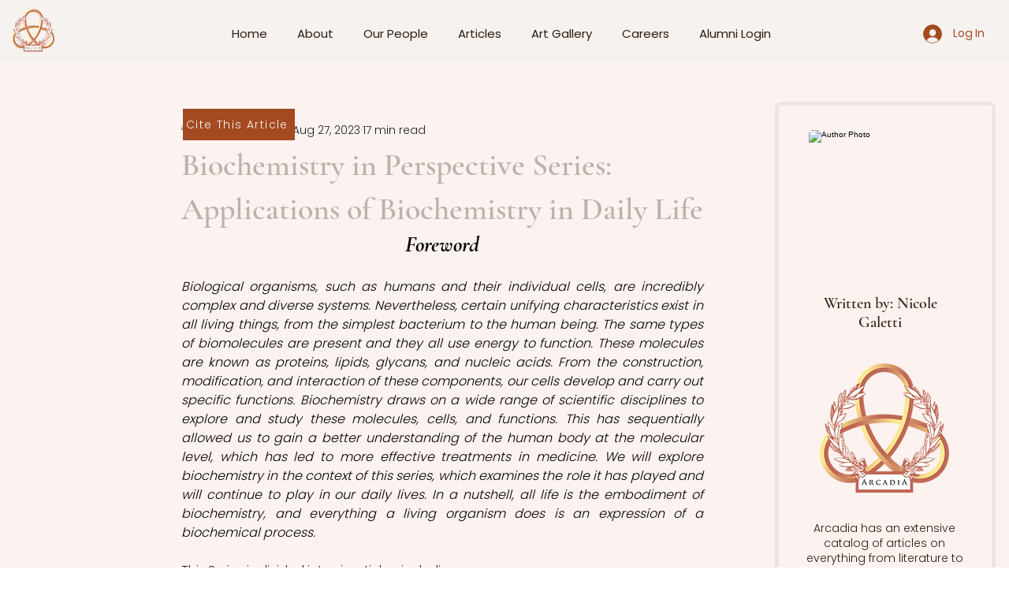

--- FILE ---
content_type: text/html; charset=utf-8
request_url: https://www.google.com/recaptcha/api2/aframe
body_size: 265
content:
<!DOCTYPE HTML><html><head><meta http-equiv="content-type" content="text/html; charset=UTF-8"></head><body><script nonce="ea7xhLxYchkFCHyEsInrSQ">/** Anti-fraud and anti-abuse applications only. See google.com/recaptcha */ try{var clients={'sodar':'https://pagead2.googlesyndication.com/pagead/sodar?'};window.addEventListener("message",function(a){try{if(a.source===window.parent){var b=JSON.parse(a.data);var c=clients[b['id']];if(c){var d=document.createElement('img');d.src=c+b['params']+'&rc='+(localStorage.getItem("rc::a")?sessionStorage.getItem("rc::b"):"");window.document.body.appendChild(d);sessionStorage.setItem("rc::e",parseInt(sessionStorage.getItem("rc::e")||0)+1);localStorage.setItem("rc::h",'1768982172275');}}}catch(b){}});window.parent.postMessage("_grecaptcha_ready", "*");}catch(b){}</script></body></html>